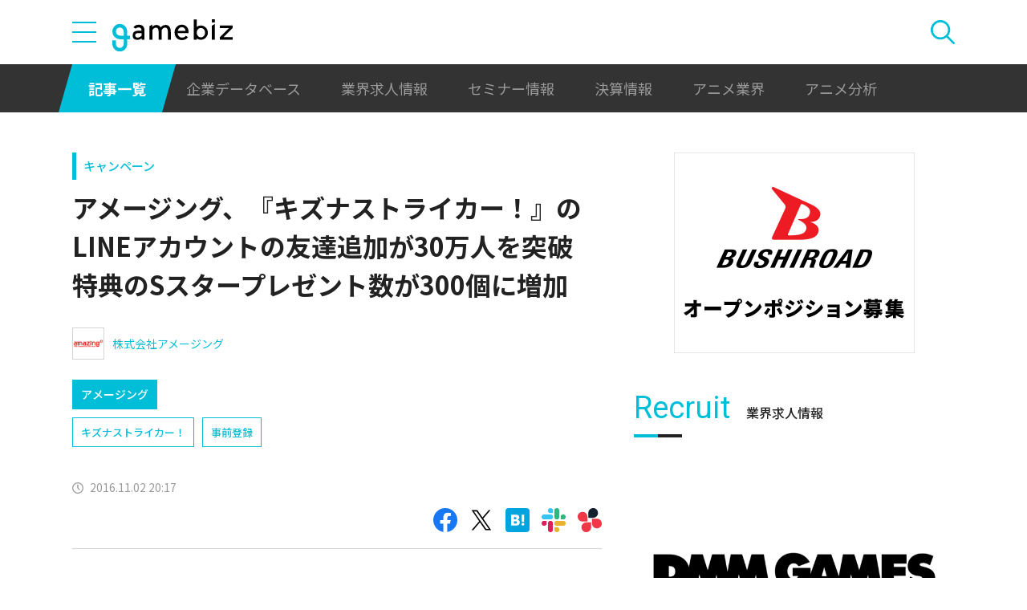

--- FILE ---
content_type: text/html; charset=UTF-8
request_url: https://gamebiz.jp/news/172295
body_size: 12435
content:
<!DOCTYPE html>
<html lang="ja">
<head>
    
    <!-- Google Tag Manager -->
    <script>(function(w,d,s,l,i){w[l]=w[l]||[];w[l].push({'gtm.start':new Date().getTime(),event:'gtm.js'});var f=d.getElementsByTagName(s)[0],j=d.createElement(s),dl=l!='dataLayer'?'&l='+l:'';j.async=true;j.src='https://www.googletagmanager.com/gtm.js?id='+i+dl;f.parentNode.insertBefore(j,f);})(window,document,'script','dataLayer','GTM-MZ9ZXJH');</script>
    <!-- End Google Tag Manager -->
    
<meta charset="utf-8"><meta http-equiv="X-UA-Compatible" content="IE=edge" />
<meta name="viewport" content="width=device-width, initial-scale=1.0, user-scalable=no" />
<title>アメージング、『キズナストライカー！』のLINEアカウントの友達追加が30万人を突破　特典のSスタープレゼント数が300個に増加 | gamebiz</title>
<meta name="description" content="アメージングは、11月2日、仲間との“キズナ&quot;を繋ぐ青春高校サッカーライフが楽しめる新作アプリ『キズナストライカー！』において、LINEアカウントの友達追加が30万人を突破したことを記念して、LINEの友達追加でプレゼントするSスターの数を300個に倍増したと発表した。＜以下、プレスリリースより＞■事前登録キャンペーン延長のお知らせ。LINEの友だち追加とは別に、豪華特典が貰える『キズナストライ…"/>
<meta name="keywords" content="Social,ゲーム,インフォ,SocialGameInfo,最新情報,人気アプリ,gamebiz,アメージング、『キズナストライカー！』のLINEアカウントの友達追加が30万人を突破　特典のSスタープレゼント数が300個に増加"/>
<meta name="viewport" content="width=device-width,initial-scale=1.0,minimum-scale=1.0,user-scalable=no">
<meta name="format-detection" content="telephone=no, email=no, address=no">
<link href="/favicon.ico?1746614308" type="image/x-icon" rel="icon"><link href="/favicon.ico?1746614308" type="image/x-icon" rel="shortcut icon"><link href="/img/apple-touch-icon.png?1746614308" rel="apple-touch-icon-precomposed"><link rel="alternate" type="application/rss+xml" title="gamebiz【ゲームビズ】" href="https://gamebiz.jp/feed.rss" />
<meta property="og:title" content="アメージング、『キズナストライカー！』のLINEアカウントの友達追加が30万人を突破　特典のSスタープレゼント数が300個に増加 | gamebiz"/>
<meta property="og:type" content="article"/>
<meta property="og:url" content="https://gamebiz.jp/news/172295"/>
<meta property="og:image" content="https://i3.gamebiz.jp/images/original/188856271358196c4cbd9890027.jpg"/>
<meta property="og:site_name" content="gamebiz【ゲームビズ】"/>
<meta property="og:description" content="アメージングは、11月2日、仲間との“キズナ&quot;を繋ぐ青春高校サッカーライフが楽しめる新作アプリ『キズナストライカー！』において、LINEアカウントの友達追加が30万人を突破したことを記念して、LINEの友達追加でプレゼントするSスターの数を300個に倍増したと発表した。＜以下、プレスリリースより＞■事前登録キャンペーン延長のお知らせ。LINEの友だち追加とは別に、豪華特典が貰える『キズナストライ…"/>
<meta name="twitter:card" content="summary_large_image">
<meta name="twitter:site" content="@gamebiznews">
<meta property="fb:app_id" content="374980990488667"/>
<!--[if lte IE 9]><script src="../js/lib/html5shiv-printshiv.min.js"></script><![endif]-->

<link href="/news/172295" rel="canonical">
<link href="//fonts.googleapis.com/css?family=Montserrat:400,700" rel="stylesheet">
<link rel="stylesheet" href="https://cdnjs.cloudflare.com/ajax/libs/tiny-slider/2.9.3/tiny-slider.css"/>
<link rel="stylesheet" href="/css/swiper.min.css?1746613884"><link rel="stylesheet" href="/css/styles.css?1746613928">
</head>
<body class="page--article-detail">    <!-- Google Tag Manager (noscript) -->
<noscript><iframe src="https://www.googletagmanager.com/ns.html?id=GTM-MZ9ZXJH" height="0" width="0" style="display:none;visibility:hidden"></iframe></noscript>
<!-- End Google Tag Manager (noscript) -->
        
<header class="header js-header">
    <div class="container header__utils">
        <button type="button" class="header__open-drawer js-header__open-drawer">
            <span class="header__open-icon icon icon-menu">
                <span class="icon-menu__bar"></span>
                <span class="icon-menu__bar"></span>
                <span class="icon-menu__bar"></span>
            </span>
        </button>
        <div class="header__drawer js-header__drawer" data-overlay-classname="header__drawer-overlay">
    <div class="header__close-drawer-and-title js-header__close-drawer-and-title">
        <h2 class="header__drawer-title title--with-bl">カテゴリから探す</h2>
        <button type="button" class="header__close-drawer js-header__close-drawer">
            <span class="header__close-icon icon icon-close"></span>
        </button>
    </div>
    <div class="header__category-container--scrollable js-header__category-container">
                                <figure class="list-section header__category-group category-group">
                                <figcaption>
                    <h3 class="list-section__title header__category-group__name category-group__name">
                        企業動向                    </h3>
                </figcaption>
                                <ul class="header__category-list category-list">
                                            <li class="header__category-list__item category-list__item">
                            <a href="/news/category/1" class="header__category-list__link category-list__link">決算情報</a>                        </li>
                                            <li class="header__category-list__item category-list__item">
                            <a href="/news/category/47" class="header__category-list__link category-list__link">ファイナンス</a>                        </li>
                                            <li class="header__category-list__item category-list__item">
                            <a href="/news/category/42" class="header__category-list__link category-list__link">法務</a>                        </li>
                                            <li class="header__category-list__item category-list__item">
                            <a href="/news/category/12" class="header__category-list__link category-list__link">調査資料</a>                        </li>
                                            <li class="header__category-list__item category-list__item">
                            <a href="/news/category/11" class="header__category-list__link category-list__link">人事</a>                        </li>
                                            <li class="header__category-list__item category-list__item">
                            <a href="/news/category/8" class="header__category-list__link category-list__link">業界ニュース</a>                        </li>
                                    </ul>
            </figure>
                                            <figure class="list-section header__category-group category-group">
                                <figcaption>
                    <h3 class="list-section__title header__category-group__name category-group__name">
                        ゲーム動向                    </h3>
                </figcaption>
                                <ul class="header__category-list category-list">
                                            <li class="header__category-list__item category-list__item">
                            <a href="/news/category/5" class="header__category-list__link category-list__link">新作ゲーム</a>                        </li>
                                            <li class="header__category-list__item category-list__item">
                            <a href="/news/category/22" class="header__category-list__link category-list__link">サービス終了</a>                        </li>
                                            <li class="header__category-list__item category-list__item">
                            <a href="/news/category/13" class="header__category-list__link category-list__link">海外市場</a>                        </li>
                                            <li class="header__category-list__item category-list__item">
                            <a href="/news/category/9" class="header__category-list__link category-list__link">事前登録</a>                        </li>
                                            <li class="header__category-list__item category-list__item">
                            <a href="/news/category/2" class="header__category-list__link category-list__link">ランキング</a>                        </li>
                                            <li class="header__category-list__item category-list__item">
                            <a href="/news/category/4" class="header__category-list__link category-list__link">キャンペーン</a>                        </li>
                                            <li class="header__category-list__item category-list__item">
                            <a href="/news/category/10" class="header__category-list__link category-list__link">イベント</a>                        </li>
                                            <li class="header__category-list__item category-list__item">
                            <a href="/news/category/45" class="header__category-list__link category-list__link">アナログ/グッズ</a>                        </li>
                                    </ul>
            </figure>
                                            <figure class="list-section header__category-group category-group">
                                <figcaption>
                    <h3 class="list-section__title header__category-group__name category-group__name">
                        AnimeRecorder                    </h3>
                </figcaption>
                                <ul class="header__category-list category-list">
                                            <li class="header__category-list__item category-list__item">
                            <a href="/news/category/101" class="header__category-list__link category-list__link">アニメ情報</a>                        </li>
                                            <li class="header__category-list__item category-list__item">
                            <a href="/news/category/100" class="header__category-list__link category-list__link">アニメ業界</a>                        </li>
                                    </ul>
            </figure>
                                            <figure class="list-section header__category-group category-group">
                                <figcaption>
                    <h3 class="list-section__title header__category-group__name category-group__name">
                        特集                    </h3>
                </figcaption>
                                <ul class="header__category-list category-list">
                                            <li class="header__category-list__item category-list__item">
                            <a href="/news/category/3" class="header__category-list__link category-list__link">インタビュー</a>                        </li>
                                            <li class="header__category-list__item category-list__item">
                            <a href="/news/category/46" class="header__category-list__link category-list__link">BLC/NFT/メタバース</a>                        </li>
                                            <li class="header__category-list__item category-list__item">
                            <a href="/news/category/18" class="header__category-list__link category-list__link">tech</a>                        </li>
                                            <li class="header__category-list__item category-list__item">
                            <a href="/news/category/17" class="header__category-list__link category-list__link">マーケティング</a>                        </li>
                                            <li class="header__category-list__item category-list__item">
                            <a href="/news/category/7" class="header__category-list__link category-list__link">セミナー</a>                        </li>
                                    </ul>
            </figure>
                                            <figure class="list-section header__category-group category-group">
                                <ul class="header__category-list category-list">
                                            <li class="header__category-list__item category-list__item">
                            <a href="/news/category/20" class="header__category-list__link category-list__link">おはようgamebiz</a>                        </li>
                                    </ul>
            </figure>
                            <figure class="list-section header__category-group category-group">
            <ul class="header__category-list category-list">
                <li class="header__category-list__item category-list__item category-list__item--all-articles">
                    <a href="/news" class="header__category-list__link category-list__link">すべての記事を見る</a>                </li>
            </ul>
        </figure>
    </div>
</div>
        <div class="header__logo-container">
            <a href="/" class="header__logo"><img src="/img/logo.svg?1746614308" class="header__logo__image" alt="gamebiz"></a>        </div>
        <div class="header__search js-header__search">
            <div class="header__toggle-search">
                <button type="button" class="header__open-search js-header__open-search">
                    <span class="header__open-search__icon icon icon-search"></span>
                </button>
                <button type="button" class="header__close-search js-header__close-search">
                    <span class="icon icon-close header__close-search__icon"></span>
                </button>
            </div>
            
<form method="get" accept-charset="utf-8" id="headerSearchForm" class="header__search-form" action="/news/search">    <div class="header__search-form__inner">
        <select name="search_category" id="headerSearchSelectCategory" class="header__select-category"><option value="">すべての記事を見る</option><optgroup label="企業動向"><option value="1">決算情報</option><option value="47">ファイナンス</option><option value="42">法務</option><option value="12">調査資料</option><option value="11">人事</option><option value="8">業界ニュース</option></optgroup><optgroup label="ゲーム動向"><option value="5">新作ゲーム</option><option value="22">サービス終了</option><option value="13">海外市場</option><option value="9">事前登録</option><option value="2">ランキング</option><option value="4">キャンペーン</option><option value="10">イベント</option><option value="45">アナログ/グッズ</option></optgroup><optgroup label="AnimeRecorder"><option value="101">アニメ情報</option><option value="100">アニメ業界</option></optgroup><optgroup label="特集"><option value="3">インタビュー</option><option value="46">BLC/NFT/メタバース</option><option value="18">tech</option><option value="17">マーケティング</option><option value="7">セミナー</option></optgroup><option value="20">おはようgamebiz</option></select>        <div class="form-control form-control--button"><button type="button" class="header__open-category-list-modal submit-button btn btn--color-primary" data-micromodal-trigger="modal--select-category">カテゴリ選択<div class="icon icon-plus"></div></button></div>        <input type="text" name="keyword" autocomplete="off" class="header__search-input" placeholder="キーワード検索" id="keyword" aria-label="キーワード検索">        <div class="form-control form-control--button"><button type="submit" class="header__search-submit btn btn--color-text"><span class="header__search-submit__icon icon icon-search--white"></span>検索</button></div>    </div>
</form>            
<div id="modal--select-category" class="modal" aria-hidden="true">
    <div class="modal__overlay overlay" tabindex="-1" data-micromodal-close>
        <div class="modal__container" role="dialog" aria-modal="true" aria-labelledby="modal--select-category__title">
            <header class="modal__header">
                <h2 id="modal--select-category__title" class="title--with-bl">
                    カテゴリ選択
                </h2>
                <button class="modal__close" aria-label="Close modal" data-micromodal-close>
                    <span class="modal__close__icon icon icon-close"></span>
                </button>
            </header>
            <div class="modal__content" id="modal--select-category__content">
                                    <figure class="list-section select-category__category-group category-group">
                        <figcaption>
                            <h3 class="list-section__title select-category__category-group__name category-group__name">
                                企業動向                            </h3>
                        </figcaption>
                        <ul class="select-category__category-list category-list">
                                                            <li class="select-category__category-list__item category-list__item">
                                    <a href="javascript:;" class="select-category__category-list__link category-list__link js-modal-link-select-category" data-id="1">決算情報</a>                                </li>
                                                            <li class="select-category__category-list__item category-list__item">
                                    <a href="javascript:;" class="select-category__category-list__link category-list__link js-modal-link-select-category" data-id="47">ファイナンス</a>                                </li>
                                                            <li class="select-category__category-list__item category-list__item">
                                    <a href="javascript:;" class="select-category__category-list__link category-list__link js-modal-link-select-category" data-id="42">法務</a>                                </li>
                                                            <li class="select-category__category-list__item category-list__item">
                                    <a href="javascript:;" class="select-category__category-list__link category-list__link js-modal-link-select-category" data-id="12">調査資料</a>                                </li>
                                                            <li class="select-category__category-list__item category-list__item">
                                    <a href="javascript:;" class="select-category__category-list__link category-list__link js-modal-link-select-category" data-id="11">人事</a>                                </li>
                                                            <li class="select-category__category-list__item category-list__item">
                                    <a href="javascript:;" class="select-category__category-list__link category-list__link js-modal-link-select-category" data-id="8">業界ニュース</a>                                </li>
                                                    </ul>
                    </figure>
                                    <figure class="list-section select-category__category-group category-group">
                        <figcaption>
                            <h3 class="list-section__title select-category__category-group__name category-group__name">
                                ゲーム動向                            </h3>
                        </figcaption>
                        <ul class="select-category__category-list category-list">
                                                            <li class="select-category__category-list__item category-list__item">
                                    <a href="javascript:;" class="select-category__category-list__link category-list__link js-modal-link-select-category" data-id="5">新作ゲーム</a>                                </li>
                                                            <li class="select-category__category-list__item category-list__item">
                                    <a href="javascript:;" class="select-category__category-list__link category-list__link js-modal-link-select-category" data-id="22">サービス終了</a>                                </li>
                                                            <li class="select-category__category-list__item category-list__item">
                                    <a href="javascript:;" class="select-category__category-list__link category-list__link js-modal-link-select-category" data-id="13">海外市場</a>                                </li>
                                                            <li class="select-category__category-list__item category-list__item">
                                    <a href="javascript:;" class="select-category__category-list__link category-list__link js-modal-link-select-category" data-id="9">事前登録</a>                                </li>
                                                            <li class="select-category__category-list__item category-list__item">
                                    <a href="javascript:;" class="select-category__category-list__link category-list__link js-modal-link-select-category" data-id="2">ランキング</a>                                </li>
                                                            <li class="select-category__category-list__item category-list__item">
                                    <a href="javascript:;" class="select-category__category-list__link category-list__link js-modal-link-select-category" data-id="4">キャンペーン</a>                                </li>
                                                            <li class="select-category__category-list__item category-list__item">
                                    <a href="javascript:;" class="select-category__category-list__link category-list__link js-modal-link-select-category" data-id="10">イベント</a>                                </li>
                                                            <li class="select-category__category-list__item category-list__item">
                                    <a href="javascript:;" class="select-category__category-list__link category-list__link js-modal-link-select-category" data-id="45">アナログ/グッズ</a>                                </li>
                                                    </ul>
                    </figure>
                                    <figure class="list-section select-category__category-group category-group">
                        <figcaption>
                            <h3 class="list-section__title select-category__category-group__name category-group__name">
                                AnimeRecorder                            </h3>
                        </figcaption>
                        <ul class="select-category__category-list category-list">
                                                            <li class="select-category__category-list__item category-list__item">
                                    <a href="javascript:;" class="select-category__category-list__link category-list__link js-modal-link-select-category" data-id="101">アニメ情報</a>                                </li>
                                                            <li class="select-category__category-list__item category-list__item">
                                    <a href="javascript:;" class="select-category__category-list__link category-list__link js-modal-link-select-category" data-id="100">アニメ業界</a>                                </li>
                                                    </ul>
                    </figure>
                                    <figure class="list-section select-category__category-group category-group">
                        <figcaption>
                            <h3 class="list-section__title select-category__category-group__name category-group__name">
                                特集                            </h3>
                        </figcaption>
                        <ul class="select-category__category-list category-list">
                                                            <li class="select-category__category-list__item category-list__item">
                                    <a href="javascript:;" class="select-category__category-list__link category-list__link js-modal-link-select-category" data-id="3">インタビュー</a>                                </li>
                                                            <li class="select-category__category-list__item category-list__item">
                                    <a href="javascript:;" class="select-category__category-list__link category-list__link js-modal-link-select-category" data-id="46">BLC/NFT/メタバース</a>                                </li>
                                                            <li class="select-category__category-list__item category-list__item">
                                    <a href="javascript:;" class="select-category__category-list__link category-list__link js-modal-link-select-category" data-id="18">tech</a>                                </li>
                                                            <li class="select-category__category-list__item category-list__item">
                                    <a href="javascript:;" class="select-category__category-list__link category-list__link js-modal-link-select-category" data-id="17">マーケティング</a>                                </li>
                                                            <li class="select-category__category-list__item category-list__item">
                                    <a href="javascript:;" class="select-category__category-list__link category-list__link js-modal-link-select-category" data-id="7">セミナー</a>                                </li>
                                                    </ul>
                    </figure>
                                    <figure class="list-section select-category__category-group category-group">
                        <figcaption>
                            <h3 class="list-section__title select-category__category-group__name category-group__name">
                                                            </h3>
                        </figcaption>
                        <ul class="select-category__category-list category-list">
                                                            <li class="select-category__category-list__item category-list__item">
                                    <a href="javascript:;" class="select-category__category-list__link category-list__link js-modal-link-select-category" data-id="20">おはようgamebiz</a>                                </li>
                                                    </ul>
                    </figure>
                                <figure class="list-section select-category__category-group category-group">
                    <ul class="select-category__category-list category-list">
                        <li class="select-category__category-list__item category-list__item category-list__item--all-articles">
                            <a href="javascript:;" class="select-category__category-list__link category-list__link js-modal-link-select-category">すべての記事を見る</a>                        </li>
                    </ul>
                </figure>
            </div>
        </div>
    </div>
</div>
        </div>
    </div>
    <nav class="header__nav">
        <div class="header__nav__container container">
            <a href="/news" class="header__nav__link is-current">記事一覧</a>            <a href="/companies" class="header__nav__link">企業データベース</a>            <a href="/jobs" class="header__nav__link">業界求人情報</a>            <a href="/seminars" class="header__nav__link">セミナー情報</a>            <a href="/news/category/1" class="header__nav__link">決算情報</a>            <a href="/news/category/100" class="header__nav__link">アニメ業界</a>            <a href="/news/tag/23237" class="header__nav__link">アニメ分析</a>        </div>
    </nav>
</header>
    
<main class="main">
    <div class="main__contents js-main__contents">
        <div class="container main__contents__container">
            <div class="page-contents js-page-contents">
                <div class="page-contents__inner">
                    
    <div class="ad ad--gold ad--side-gold--sp" data-ad-side-gold-sp></div>
                    <article class="article">
                        <div class="article__header">
                            <div class="bg-video__box">
                                <div class="bg-video__box__inner">
                                                                        <div class="article__category">
                                        <a href="/news/category/4">キャンペーン</a>                                    </div>
                                                                        <h1 class="article__title">
                                        アメージング、『キズナストライカー！』のLINEアカウントの友達追加が30万人を突破　特典のSスタープレゼント数が300個に増加                                    </h1>
                                </div>
                            </div>
                            <div class="bg-video__box bg-video__box--ad--external bg-video__box--bg bg-video__box--padding--s bg-video__box--margin--s">
                                <div class="bg-video__box__inner">
                                    <div class="ad ad--external" data-ad='{"area_category":"google-ad","area":"sp-article-detail"}'></div>
                                </div>
                            </div>
                            
<div class="article__companies">
    <div class="bg-video__box bg-video__box--company-list bg-video__box--bg bg-video__box--padding--s bg-video__box--margin--s">
        <div class="bg-video__box__inner">
            <ul class="company-list">
                                <li class="company-list__item">
                    <a href="/companies/64" class="company-list__link">
                        <div class="company-list__image media-container">
                            <div class="media-inner">
                                <img src="https://i3.gamebiz.jp/media/9c501653-38af-46a3-9c9d-36a5f7eb69ab.jpg" class="media-image" onerror="this.onerror = null;this.src=&quot;/img/no-image-company.png?1746614308&quot;" alt="">                            </div>
                        </div>
                        <div class="company-list__name">
                            株式会社アメージング                        </div>
                    </a>
                </li>
                            </ul>
        </div>
    </div>
    <div class="bg-video__box">
        <div class="bg-video__box__inner">
            <ul class="company-list company-list--block-link">
                                <li class="company-list__item">
                    <a href="/companies/64#articles" class="company-list__link">
                        <div class="company-list__image media-container">
                            <div class="media-inner">
                                <img src="https://i3.gamebiz.jp/media/9c501653-38af-46a3-9c9d-36a5f7eb69ab.jpg" class="media-image" onerror="this.onerror = null;this.src=&quot;/img/no-image-company.png?1746614308&quot;" alt="">                            </div>
                        </div>
                        <div class="company-list__name">
                            アメージング                        </div>
                    </a>
                </li>
                            </ul>
        </div>
    </div>
</div>
                            <div class="bg-video__box">
                                <div class="bg-video__box__inner">
                                    <div class="article__tags">
                                        
<ul class="tag-list">
        <li class="tag-list__item">
        <a href="/news/tag/12292" class="tag-list__link tag">キズナストライカー！</a>    </li>
        <li class="tag-list__item">
        <a href="/news/tag/17200" class="tag-list__link tag">事前登録</a>    </li>
    </ul>
                                    </div>
                                </div>
                            </div>
                            <div class="bg-video__box">
                                <div class="bg-video__box__inner">
                                    <div class="author-and-published-at">
                                                                                                                            <div class="article__published-at">
                                                <span class="article__published-at__icon icon icon-clock"></span>
                                                2016.11.02 20:17                                            </div>
                                                                            </div>
                                </div>
                            </div>
                            <div class="bg-video__box">
                                <div class="bg-video__box__inner">
                                    <div class="share-sns">
    <a href="https://www.facebook.com/share.php?u=https%3A%2F%2Fgamebiz.jp%2Fnews%2F172295" class="share-sns__link" target="_blank"><span class="icon icon-facebook"></a>    <a href="https://twitter.com/" class="share-sns__link" target="_blank" onclick="window.open(&#039;https://twitter.com/intent/tweet?text=%E3%82%A2%E3%83%A1%E3%83%BC%E3%82%B8%E3%83%B3%E3%82%B0%E3%80%81%E3%80%8E%E3%82%AD%E3%82%BA%E3%83%8A%E3%82%B9%E3%83%88%E3%83%A9%E3%82%A4%E3%82%AB%E3%83%BC%EF%BC%81%E3%80%8F%E3%81%AELINE%E3%82%A2%E3%82%AB%E3%82%A6%E3%83%B3%E3%83%88%E3%81%AE%E5%8F%8B%E9%81%94%E8%BF%BD%E5%8A%A0%E3%81%8C30%E4%B8%87%E4%BA%BA%E3%82%92%E7%AA%81%E7%A0%B4%E3%80%80%E7%89%B9%E5%85%B8%E3%81%AES%E3%82%B9%E3%82%BF%E3%83%BC%E3%83%97%E3%83%AC%E3%82%BC%E3%83%B3%E3%83%88%E6%95%B0%E3%81%8C300%E5%80%8B%E3%81%AB%E5%A2%97%E5%8A%A0%0Ahttps%3A%2F%2Fgamebiz.jp%2Fnews%2F172295&#039;,
                       &#039;tweetwindow&#039;,
                       &#039;width=550, height=450, personalbar=0, toolbar=0, scrollbars=1, resizable=1&#039;); return false;"><span class="icon icon-X"></a>    <a href="https://b.hatena.ne.jp/add?mode=confirm&amp;url=https%3A%2F%2Fgamebiz.jp%2Fnews%2F172295&amp;title=%E3%82%A2%E3%83%A1%E3%83%BC%E3%82%B8%E3%83%B3%E3%82%B0%E3%80%81%E3%80%8E%E3%82%AD%E3%82%BA%E3%83%8A%E3%82%B9%E3%83%88%E3%83%A9%E3%82%A4%E3%82%AB%E3%83%BC%EF%BC%81%E3%80%8F%E3%81%AELINE%E3%82%A2%E3%82%AB%E3%82%A6%E3%83%B3%E3%83%88%E3%81%AE%E5%8F%8B%E9%81%94%E8%BF%BD%E5%8A%A0%E3%81%8C30%E4%B8%87%E4%BA%BA%E3%82%92%E7%AA%81%E7%A0%B4%E3%80%80%E7%89%B9%E5%85%B8%E3%81%AES%E3%82%B9%E3%82%BF%E3%83%BC%E3%83%97%E3%83%AC%E3%82%BC%E3%83%B3%E3%83%88%E6%95%B0%E3%81%8C300%E5%80%8B%E3%81%AB%E5%A2%97%E5%8A%A0" class="share-sns__link" target="_blank"><span class="icon icon-hatena"></a>    <a href="https://gamebiz.jp/slack/authorize?url=https%3A%2F%2Fgamebiz.jp%2Fnews%2F172295&amp;title=%E3%82%A2%E3%83%A1%E3%83%BC%E3%82%B8%E3%83%B3%E3%82%B0%E3%80%81%E3%80%8E%E3%82%AD%E3%82%BA%E3%83%8A%E3%82%B9%E3%83%88%E3%83%A9%E3%82%A4%E3%82%AB%E3%83%BC%EF%BC%81%E3%80%8F%E3%81%AELINE%E3%82%A2%E3%82%AB%E3%82%A6%E3%83%B3%E3%83%88%E3%81%AE%E5%8F%8B%E9%81%94%E8%BF%BD%E5%8A%A0%E3%81%8C30%E4%B8%87%E4%BA%BA%E3%82%92%E7%AA%81%E7%A0%B4%E3%80%80%E7%89%B9%E5%85%B8%E3%81%AES%E3%82%B9%E3%82%BF%E3%83%BC%E3%83%97%E3%83%AC%E3%82%BC%E3%83%B3%E3%83%88%E6%95%B0%E3%81%8C300%E5%80%8B%E3%81%AB%E5%A2%97%E5%8A%A0" class="share-sns__link" target="_blank"><span class="icon icon-slack"></a>    <a href="https://gamebiz.jp/chatwork/authorize?url=https%253A%252F%252Fgamebiz.jp%252Fnews%252F172295&amp;title=%25E3%2582%25A2%25E3%2583%25A1%25E3%2583%25BC%25E3%2582%25B8%25E3%2583%25B3%25E3%2582%25B0%25E3%2580%2581%25E3%2580%258E%25E3%2582%25AD%25E3%2582%25BA%25E3%2583%258A%25E3%2582%25B9%25E3%2583%2588%25E3%2583%25A9%25E3%2582%25A4%25E3%2582%25AB%25E3%2583%25BC%25EF%25BC%2581%25E3%2580%258F%25E3%2581%25AELINE%25E3%2582%25A2%25E3%2582%25AB%25E3%2582%25A6%25E3%2583%25B3%25E3%2583%2588%25E3%2581%25AE%25E5%258F%258B%25E9%2581%2594%25E8%25BF%25BD%25E5%258A%25A0%25E3%2581%258C30%25E4%25B8%2587%25E4%25BA%25BA%25E3%2582%2592%25E7%25AA%2581%25E7%25A0%25B4%25E3%2580%2580%25E7%2589%25B9%25E5%2585%25B8%25E3%2581%25AES%25E3%2582%25B9%25E3%2582%25BF%25E3%2583%25BC%25E3%2583%2597%25E3%2583%25AC%25E3%2582%25BC%25E3%2583%25B3%25E3%2583%2588%25E6%2595%25B0%25E3%2581%258C300%25E5%2580%258B%25E3%2581%25AB%25E5%25A2%2597%25E5%258A%25A0" class="share-sns__link" target="_blank"><span class="icon icon-chatworks"></a></div>
                                </div>
                            </div>
                        </div>
                        <div class="bg-video__box bg-video__box--bg bg-video__box--margin--s--top bg-video__box--padding--s--top">
                            <div class="bg-video__box__inner">
                                <div class="article__body">
                                    <div class="article__featured-image"></div>
                                    <!-- TODO: [data-content="blogparts"] つける -->
                                    <div class="article__body-text" data-content="blogparts">
                                        <div style="text-align:center"><img data-lazyload="delay" data-src="https://i3.gamebiz.jp/images/original/188856271358196c4cbd9890027.jpg" /></div>
<br />
アメージングは、11月2日、仲間との&ldquo;キズナ&quot;を繋ぐ青春高校サッカーライフが楽しめる新作アプリ『キズナストライカー！』において、LINEアカウントの友達追加が30万人を突破したことを記念して、LINEの友達追加でプレゼントするSスターの数を300個に倍増したと発表した。<br />
<br />
＜以下、プレスリリースより＞<br />
<br />
<strong>■事前登録キャンペーン延長のお知らせ。</strong><br />
LINEの友だち追加とは別に、豪華特典が貰える『キズナストライカー！』公式事前登録サイトの事前登録が2016年11月28日まで延長決定しました！<br />
以下の特設サイトにて2016年10月17日～2016年11月28日18時まで開催！<br />
<br />
▼①メールアドレスを事前登録するとゲーム中で便利に使用できる「Sスター150個」をプレゼント！<br />
<img data-lazyload="delay" data-src="https://i3.gamebiz.jp/images/original/209636695058196d65ae5ed0027.jpg" /><br />
<br />
さらに事前登録者数に応じて、入手できる特典が豪華になっていきます！<br />
<br />
<img data-lazyload="delay" data-src="https://i3.gamebiz.jp/images/original/76109697058196d66010460027.jpg" /><br />
<br />
▼②公式事前登録サイトからTwitterでアカウント登録すると、事前登録私服ガチャが回せます！<br />
Twitterでつぶやく事で1日最大100回まで挑戦可能！<br />
<img data-lazyload="delay" data-src="https://i3.gamebiz.jp/images/original/106341409058196d882c1320027.jpg" style="height:340px; width:640px" /><br />
<br />
<strong>■ 翼白高校メンバーの声優サイン色紙プレゼントキャンペーン開催！</strong>&nbsp;<br />
Twitterにて『花ちゃん(【公式】キズナストライカー！)』(@KZN_striker)をフォロー＆該当ツイートをRTしてくれた方の中から抽選で、 本作に出演する保志総一朗さん(神奈やいば役）、 小林ゆうさん(菜賀しいな役）、 深町寿成さん(四和洲レイ役）、 竹本英史さん(霜坂ハヤト役）、 天崎滉平さん(彩月りんや役）、 下野紘さん(貴更あいら役）、 程嶋しづマさん(文生なぎさ役）、 神原大地さん(文生いさな役）、 日野聡さん(陸奥神なおや役）、 野上翔さん(夜宵リョウ役）、 古川慎さん(皆川クロ役）、 梶裕貴さん(白鳥しょうご役）、 斎賀みつきさん(羽津ユウキ役）、 村瀬歩さん(テオ役）、 三宅健太さん(ブロッサム花緒役）（※順不同）のサイン入り色紙を各１名様に、 さらに15人全員の色紙セットを１名様にプレゼント！<br />
キャンペーン期間は2016 年 1 0 月 19日～2016 年 11 月 18日23 時59分 まで ！<br />
<br />
<img data-lazyload="delay" data-src="https://i3.gamebiz.jp/images/original/8710749355806ccd8794e00025.jpg" style="height:345px; width:650px" /><br />
<img data-lazyload="delay" data-src="https://i3.gamebiz.jp/images/original/21435382115806ccdd247e00025.jpg" style="height:345px; width:650px" /><br />
<img data-lazyload="delay" data-src="https://i3.gamebiz.jp/images/original/14974842485806cce12ef9f0025.jpg" style="height:345px; width:650px" /><br />
<img data-lazyload="delay" data-src="https://i3.gamebiz.jp/images/original/4178783905806cce5469ac0025.jpg" style="height:345px; width:650px" /><br />
<br />
■関連サイト<br />
<br />
&nbsp;
<p style="text-align:center"><a class="sgi_btn01" href="http://kizunastriker.com/" target="_blank">公式サイト</a></p>

<p style="text-align:center"><a class="sgi_btn01" href="http://pre.kizunastriker.com/" target="_blank">事前登録サイト</a></p>

<p style="text-align:center"><a class="sgi_btn01" href="https://twitter.com/KZN_striker" target="_blank">公式Twitter</a></p>
<br />
Copyright (C) 2016 amazing Inc./AG rights Inc. All Rights reserved.                                    </div>
                                </div>
                            </div>
                        </div>
                        <div class="article__footer">
                            <div class="bg-video__box bg-video__box--bg bg-video__box--margin--s--bottom bg-video__box--padding--s--bottom">
                                <div class="bg-video__box__inner">
                                    <div class="share-sns">
    <a href="https://www.facebook.com/share.php?u=https%3A%2F%2Fgamebiz.jp%2Fnews%2F172295" class="share-sns__link" target="_blank"><span class="icon icon-facebook"></a>    <a href="https://twitter.com/" class="share-sns__link" target="_blank" onclick="window.open(&#039;https://twitter.com/intent/tweet?text=%E3%82%A2%E3%83%A1%E3%83%BC%E3%82%B8%E3%83%B3%E3%82%B0%E3%80%81%E3%80%8E%E3%82%AD%E3%82%BA%E3%83%8A%E3%82%B9%E3%83%88%E3%83%A9%E3%82%A4%E3%82%AB%E3%83%BC%EF%BC%81%E3%80%8F%E3%81%AELINE%E3%82%A2%E3%82%AB%E3%82%A6%E3%83%B3%E3%83%88%E3%81%AE%E5%8F%8B%E9%81%94%E8%BF%BD%E5%8A%A0%E3%81%8C30%E4%B8%87%E4%BA%BA%E3%82%92%E7%AA%81%E7%A0%B4%E3%80%80%E7%89%B9%E5%85%B8%E3%81%AES%E3%82%B9%E3%82%BF%E3%83%BC%E3%83%97%E3%83%AC%E3%82%BC%E3%83%B3%E3%83%88%E6%95%B0%E3%81%8C300%E5%80%8B%E3%81%AB%E5%A2%97%E5%8A%A0%0Ahttps%3A%2F%2Fgamebiz.jp%2Fnews%2F172295&#039;,
                       &#039;tweetwindow&#039;,
                       &#039;width=550, height=450, personalbar=0, toolbar=0, scrollbars=1, resizable=1&#039;); return false;"><span class="icon icon-X"></a>    <a href="https://b.hatena.ne.jp/add?mode=confirm&amp;url=https%3A%2F%2Fgamebiz.jp%2Fnews%2F172295&amp;title=%E3%82%A2%E3%83%A1%E3%83%BC%E3%82%B8%E3%83%B3%E3%82%B0%E3%80%81%E3%80%8E%E3%82%AD%E3%82%BA%E3%83%8A%E3%82%B9%E3%83%88%E3%83%A9%E3%82%A4%E3%82%AB%E3%83%BC%EF%BC%81%E3%80%8F%E3%81%AELINE%E3%82%A2%E3%82%AB%E3%82%A6%E3%83%B3%E3%83%88%E3%81%AE%E5%8F%8B%E9%81%94%E8%BF%BD%E5%8A%A0%E3%81%8C30%E4%B8%87%E4%BA%BA%E3%82%92%E7%AA%81%E7%A0%B4%E3%80%80%E7%89%B9%E5%85%B8%E3%81%AES%E3%82%B9%E3%82%BF%E3%83%BC%E3%83%97%E3%83%AC%E3%82%BC%E3%83%B3%E3%83%88%E6%95%B0%E3%81%8C300%E5%80%8B%E3%81%AB%E5%A2%97%E5%8A%A0" class="share-sns__link" target="_blank"><span class="icon icon-hatena"></a>    <a href="https://gamebiz.jp/slack/authorize?url=https%3A%2F%2Fgamebiz.jp%2Fnews%2F172295&amp;title=%E3%82%A2%E3%83%A1%E3%83%BC%E3%82%B8%E3%83%B3%E3%82%B0%E3%80%81%E3%80%8E%E3%82%AD%E3%82%BA%E3%83%8A%E3%82%B9%E3%83%88%E3%83%A9%E3%82%A4%E3%82%AB%E3%83%BC%EF%BC%81%E3%80%8F%E3%81%AELINE%E3%82%A2%E3%82%AB%E3%82%A6%E3%83%B3%E3%83%88%E3%81%AE%E5%8F%8B%E9%81%94%E8%BF%BD%E5%8A%A0%E3%81%8C30%E4%B8%87%E4%BA%BA%E3%82%92%E7%AA%81%E7%A0%B4%E3%80%80%E7%89%B9%E5%85%B8%E3%81%AES%E3%82%B9%E3%82%BF%E3%83%BC%E3%83%97%E3%83%AC%E3%82%BC%E3%83%B3%E3%83%88%E6%95%B0%E3%81%8C300%E5%80%8B%E3%81%AB%E5%A2%97%E5%8A%A0" class="share-sns__link" target="_blank"><span class="icon icon-slack"></a>    <a href="https://gamebiz.jp/chatwork/authorize?url=https%253A%252F%252Fgamebiz.jp%252Fnews%252F172295&amp;title=%25E3%2582%25A2%25E3%2583%25A1%25E3%2583%25BC%25E3%2582%25B8%25E3%2583%25B3%25E3%2582%25B0%25E3%2580%2581%25E3%2580%258E%25E3%2582%25AD%25E3%2582%25BA%25E3%2583%258A%25E3%2582%25B9%25E3%2583%2588%25E3%2583%25A9%25E3%2582%25A4%25E3%2582%25AB%25E3%2583%25BC%25EF%25BC%2581%25E3%2580%258F%25E3%2581%25AELINE%25E3%2582%25A2%25E3%2582%25AB%25E3%2582%25A6%25E3%2583%25B3%25E3%2583%2588%25E3%2581%25AE%25E5%258F%258B%25E9%2581%2594%25E8%25BF%25BD%25E5%258A%25A0%25E3%2581%258C30%25E4%25B8%2587%25E4%25BA%25BA%25E3%2582%2592%25E7%25AA%2581%25E7%25A0%25B4%25E3%2580%2580%25E7%2589%25B9%25E5%2585%25B8%25E3%2581%25AES%25E3%2582%25B9%25E3%2582%25BF%25E3%2583%25BC%25E3%2583%2597%25E3%2583%25AC%25E3%2582%25BC%25E3%2583%25B3%25E3%2583%2588%25E6%2595%25B0%25E3%2581%258C300%25E5%2580%258B%25E3%2581%25AB%25E5%25A2%2597%25E5%258A%25A0" class="share-sns__link" target="_blank"><span class="icon icon-chatworks"></a></div>
                                </div>
                            </div>
                                                                                                                <div class="bg-video__box bg-video__box--bg bg-video__box--articles bg-video__box--padding--s bg-video__box--margin--s--bottom">
                                <div class="bg-video__box__inner">
                                                                        <div class="category-article-links">
                                        <h3 class="secondary-title">キャンペーン</h3>
                                        <div class="articles__scrollbox">
                                                                                            <div class="article article--vertical">
                                                    <a href="/news/419927" class="article__link">
    <div class="article__image media-container">
        <div class="media-inner">
            <img data-src="https://i3.gamebiz.jp/media/9698f231-7083-4d25-bb60-a8f7ce32a55c.jpg" class="media-image" onerror="this.onerror = null;this.data-src=&quot;/img/no-image-default.png?1746614308&quot;" data-object-fit="contain" data-lazyload="delay" alt="">        </div>
    </div>
    <div class="article__meta">
                <h3 class="article__title">
            スクエニ、『ファイナルファンタジーXIV』最新アップデート・パッチ7.41を公開        </h3>
                <div class="article__published-at">
            <span class="article__published-at__icon icon icon-clock"></span>
            2026.01.27 22:09        </div>
            </div>
</a>
                                                </div>
                                                                                            <div class="article article--vertical">
                                                    <a href="/news/419926" class="article__link">
    <div class="article__image media-container">
        <div class="media-inner">
            <img data-src="https://i3.gamebiz.jp/media/491640df-3adc-468a-9df8-06cc065657c2.jpg" class="media-image" onerror="this.onerror = null;this.data-src=&quot;/img/no-image-default.png?1746614308&quot;" data-object-fit="contain" data-lazyload="delay" alt="">        </div>
    </div>
    <div class="article__meta">
                <h3 class="article__title">
            ネクソン、『ARC Raiders』で「Headwinds」アップデート…マッチメイキングオプション、プレイヤープロジェクト、マップコンディション追加        </h3>
                <div class="article__published-at">
            <span class="article__published-at__icon icon icon-clock"></span>
            2026.01.27 21:11        </div>
            </div>
</a>
                                                </div>
                                                                                            <div class="article article--vertical">
                                                    <a href="/news/419863" class="article__link">
    <div class="article__image media-container">
        <div class="media-inner">
            <img data-src="https://i3.gamebiz.jp/media/7a798a73-ac2e-4802-ab27-202f40f6cdef.jpg" class="media-image" onerror="this.onerror = null;this.data-src=&quot;/img/no-image-default.png?1746614308&quot;" data-object-fit="contain" data-lazyload="delay" alt="">        </div>
    </div>
    <div class="article__meta">
                <h3 class="article__title">
            KONAMI、『パワプロアプリ』で「狙い打ちガチャ 黒衛隆富 覚醒」を開催中        </h3>
                <div class="article__published-at">
            <span class="article__published-at__icon icon icon-clock"></span>
            2026.01.27 20:45        </div>
            </div>
</a>
                                                </div>
                                                                                    </div>
                                        <a href="/news/category/4" class="category-articles__show-all btn btn--color-primary btn--arrow-right">すべて見る</a>                                    </div>
                                                                    </div>
                            </div>
                                                        <div class="bg-video__box bg-video__box--ad--external bg-video__box--bg bg-video__box--padding--s bg-video__box--margin--s">
                                <div class="bg-video__box__inner">
                                    <div class="ad ad--external" data-ad='{"area_category":"google-ad","area":"sp-article-detail"}'></div>
                                </div>
                            </div>
                            
<div class="article__companies">
    <div class="bg-video__box bg-video__box--company-list bg-video__box--bg bg-video__box--padding--s bg-video__box--margin--s">
        <div class="bg-video__box__inner">
            <ul class="company-list">
                                <li class="company-list__item">
                    <a href="/companies/64" class="company-list__link">
                        <div class="company-list__image media-container">
                            <div class="media-inner">
                                <img src="https://i3.gamebiz.jp/media/9c501653-38af-46a3-9c9d-36a5f7eb69ab.jpg" class="media-image" onerror="this.onerror = null;this.src=&quot;/img/no-image-company.png?1746614308&quot;" alt="">                            </div>
                        </div>
                        <div class="company-list__name">
                            株式会社アメージング                        </div>
                    </a>
                </li>
                            </ul>
        </div>
    </div>
    <div class="bg-video__box">
        <div class="bg-video__box__inner">
            <ul class="company-list company-list--block-link">
                                <li class="company-list__item">
                    <a href="/companies/64#articles" class="company-list__link">
                        <div class="company-list__image media-container">
                            <div class="media-inner">
                                <img src="https://i3.gamebiz.jp/media/9c501653-38af-46a3-9c9d-36a5f7eb69ab.jpg" class="media-image" onerror="this.onerror = null;this.src=&quot;/img/no-image-company.png?1746614308&quot;" alt="">                            </div>
                        </div>
                        <div class="company-list__name">
                            アメージング                        </div>
                    </a>
                </li>
                            </ul>
        </div>
    </div>
</div>
                            <div class="bg-video__box">
                                <div class="bg-video__box__inner">
                                    <div class="article__tags">
                                        
<ul class="tag-list">
        <li class="tag-list__item">
        <a href="/news/tag/12292" class="tag-list__link tag">キズナストライカー！</a>    </li>
        <li class="tag-list__item">
        <a href="/news/tag/17200" class="tag-list__link tag">事前登録</a>    </li>
    </ul>
                                    </div>
                                </div>
                            </div>
                        </div>
                    </article>
                    <div
                            class="
                                bg-video__box
                                bg-video__box--more-articles
                                bg-video__box--bg
                                bg-video__box--margin
                                bg-video__box--padding--s
                            "
                        >
                        <div class="bg-video__box__inner">
                            <section class="related-articles">
                                <h2 class="secondary-title">あわせて読みたい</h2>
                                                                
<div class="articles articles--stack">
        <div class="article article--horizontal">
        <a href="/news/419954" class="article__link">
    <div class="article__image media-container">
        <div class="media-inner">
            <img src="https://i3.gamebiz.jp/media/0edfe76f-71d4-45fb-a75a-4b268c42d37d.png" class="media-image" onerror="this.onerror = null;this.src=&quot;/img/no-image-default.png?1746614308&quot;" data-object-fit="contain" alt="">        </div>
    </div>
    <div class="article__meta">
                <div class="article__category-and-badge">
            <span class="article__category">
                事前登録            </span>
                    </div>
                <h3 class="article__title">
            FORCES、開発中の非対称型対戦ホラーゲーム『かくれ鬼』のクローズドβテストを実施決定        </h3>
                <div class="article__published-at">
            <span class="article__published-at__icon icon icon-clock"></span>
            2026.01.28 12:43        </div>
            </div>
</a>
    </div>
        <div class="article article--horizontal">
        <a href="/news/419951" class="article__link">
    <div class="article__image media-container">
        <div class="media-inner">
            <img src="https://i3.gamebiz.jp/media/5e5f4aa6-1d05-40c1-bdbb-c20497853963.jpg" class="media-image" onerror="this.onerror = null;this.src=&quot;/img/no-image-default.png?1746614308&quot;" data-object-fit="contain" alt="">        </div>
    </div>
    <div class="article__meta">
                <div class="article__category-and-badge">
            <span class="article__category">
                事前登録            </span>
                    </div>
                <h3 class="article__title">
            個人開発のスタジオ・コア、『ハコトリー』Steamストアページを公開!ハコを掴んで、ぶつけて、戦う3Dアクション        </h3>
                <div class="article__published-at">
            <span class="article__published-at__icon icon icon-clock"></span>
            2026.01.28 12:17        </div>
            </div>
</a>
    </div>
        <div class="article article--horizontal">
        <a href="/news/419945" class="article__link">
    <div class="article__image media-container">
        <div class="media-inner">
            <img src="https://i3.gamebiz.jp/media/8cd128e6-ddc2-4d29-a26d-abd8868ed79e.jpg" class="media-image" onerror="this.onerror = null;this.src=&quot;/img/no-image-default.png?1746614308&quot;" data-object-fit="contain" alt="">        </div>
    </div>
    <div class="article__meta">
                <div class="article__category-and-badge">
            <span class="article__category">
                事前登録            </span>
                    </div>
                <h3 class="article__title">
            Pearl Abyss、『紅の砂漠』がEpic Games Storeでの事前予約受付を開始…『フォートナイト』とのコラボを発表        </h3>
                <div class="article__published-at">
            <span class="article__published-at__icon icon icon-clock"></span>
            2026.01.28 11:38        </div>
            </div>
</a>
    </div>
    </div>
                                                            </section>
                        </div>
                    </div>
                    
        <div class="bg-video__box bg-video__box--margin--top">
        <div class="bg-video__box__inner">
            <section class="company-info">
                <div class="company ">
                    <div class="company__image-and-meta">
                                                <div class="company__image media-container">
                            <div class="media-inner">
                                <a href="/companies/64"><img data-src="https://i3.gamebiz.jp/media/9c501653-38af-46a3-9c9d-36a5f7eb69ab.jpg" class="media-image" onerror="this.onerror = null;this.data-src=&quot;/img/no-image-company.png?1746614308&quot;" data-lazyload="delay" alt=""></a>                            </div>
                        </div>
                                                <div class="company__meta">
                            <div class="company__name">株式会社アメージング</div>
                                                            <a href="https://www.amazing-game.co.jp/" class="company__external-link" target="_blank" rel="noreferrer noopener">https://www.amazing-game.co.jp/<span class="company__external-link__icon icon icon-external-link"></a>                                                        
                        </div>
                        
                    </div>
                    
                    <div class="company__about">
    <h3 class="title--with-bl">会社情報</h3>
    <dl class="data-list">
        <div class="data-list__row">
            <dt class="data-list__title">会社名</dt>
            <dd class="data-list__description">
                株式会社アメージング            </dd>
        </div>
                <div class="data-list__row">
            <dt class="data-list__title">設立</dt>
            <dd class="data-list__description">2002年1月</dd>
        </div>
                        <div class="data-list__row">
            <dt class="data-list__title">代表者</dt>
            <dd class="data-list__description">代表取締役 丸永 克己</dd>
        </div>
                                            </dl>
</div>
                    
                    
                    
                    <a href="/companies/64" class="company__link-to-detail btn btn--color-primary btn--arrow-right">企業データを見る</a>                </div>
            </section>
        </div>
    </div>
                    </div>
            </div>
            
<aside class="sidebar js-sidebar">
    <div class="sidebar__inner">
        
    <section class="sidebar__section sidebar__section--ad bg-video__box">
        <div class="sidebar__content">
            <div class="ad ad--gold ad--side-gold--pc" data-ad='{"area_category": "enterprise-advertisement", "area": "side-gold"}'></div>
        </div>
    </section>
        
<section class="sidebar__section sidebar__section--ads bg-video__box">
    <div class="sidebar__content">
        <div class="spot-ads">
                                                <div class="ad ad--spot" data-ad='{"area_category": "spot-advertisement", "area": "spot", "ad_id": 97}'></div>
                                    </div>
    </div>
</section>
        <section class="sidebar__section sidebar__section--pickup-banners bg-video__box">
            <div class="sidebar__content">
                                
<div class="banners pickup-banners">
    

</div>
            </div>
        </section>
        <section class="sidebar__section sidebar__section--bg-colored sidebar__section--recruit bg-video__box bg-video__box--bg bg-video__box--padding bg-video__box--margin">
            <div class="sidebar__content">
                <div class="recruit">
                    <h2 class="primary-title primary-title--en">
                        Recruit<span class="primary-title__sub">業界求人情報</span>
                    </h2>
                    <div class="jobs">
                        
<div class="job job--vertical">
    
<a href="/jobs/108" class="job__link">
        <div class="job__image media-container">
        <div class="media-inner">
            <img data-src="https://i3.gamebiz.jp/media/10654038-2dff-4b64-9d0b-624b1add3e71.jpg" class="media-image" onerror="this.onerror = null;this.data-src=&quot;/img/no-image-default.png?1746614308&quot;" data-lazyload="delay" alt="">        </div>
    </div>
        <div class="job__meta">
        <div class="job__position">
            バックエンドエンジニア        </div>
        <div class="job__company-name">
            DMM GAMES（EXNOA）        </div>
        <h3 class="job__title">
            バックエンドエンジニア（リーダー候補）        </h3>
    </div>
</a>
</div>
                        
<div class="job job--horizontal">
    
<a href="/jobs/14" class="job__link">
        <div class="job__image media-container">
        <div class="media-inner">
            <img data-src="https://i3.gamebiz.jp/media/c51e5ffb-43b2-4e44-9c20-88c425938e12.png" class="media-image" onerror="this.onerror = null;this.data-src=&quot;/img/no-image-default.png?1746614308&quot;" data-lazyload="delay" alt="">        </div>
    </div>
        <div class="job__meta">
        <div class="job__position">
            ①2Dデザイナー②3Dデザイナー③UIデザイナー        </div>
        <div class="job__company-name">
            NextNinja        </div>
        <h3 class="job__title">
            ソーシャルゲームのデザイナー（2D/3D/UI）を幅広く募集！リーダー職も積極採用中        </h3>
    </div>
</a>
</div>
<div class="job job--horizontal">
    
<a href="/jobs/107" class="job__link">
        <div class="job__image media-container">
        <div class="media-inner">
            <img data-src="https://i3.gamebiz.jp/media/f9096f8e-3423-428f-b8f6-961996f7ef62.JPG" class="media-image" onerror="this.onerror = null;this.data-src=&quot;/img/no-image-default.png?1746614308&quot;" data-lazyload="delay" alt="">        </div>
    </div>
        <div class="job__meta">
        <div class="job__position">
            ゲームプランナー（札幌）        </div>
        <div class="job__company-name">
            THE FIRST株式会社        </div>
        <h3 class="job__title">
            ゲームプランナー【札幌/UIターン歓迎】第2期メンバー募集！オンラインゲーム開発/運用/ローカライズ        </h3>
    </div>
</a>
</div>
                        
<div class="job job--vertical">
    
<a href="/jobs/67" class="job__link">
        <div class="job__meta">
        <div class="job__position">
            クライアントエンジニア/開発リーダー        </div>
        <div class="job__company-name">
            インフィニティベクター        </div>
        <h3 class="job__title">
            Unityクライアントエンジニア        </h3>
    </div>
</a>
</div>
<div class="job job--vertical">
    
<a href="/jobs/84" class="job__link">
        <div class="job__image media-container">
        <div class="media-inner">
            <img data-src="https://i3.gamebiz.jp/media/473fc97b-1676-45e1-b8db-6e31b8dc31e9.png" class="media-image" onerror="this.onerror = null;this.data-src=&quot;/img/no-image-default.png?1746614308&quot;" data-lazyload="delay" alt="">        </div>
    </div>
        <div class="job__meta">
        <div class="job__position">
            デバッガー        </div>
        <div class="job__company-name">
            株式会社Aiming        </div>
        <h3 class="job__title">
            【未経験者歓迎】AimingTeamCARAVAN熊本ベースでオンラインゲーム開発を担うデバッガーを募集        </h3>
    </div>
</a>
</div>
                    </div>
                    <a href="/jobs" class="recruit__show-all btn btn--color-primary btn--arrow-right">すべて見る</a>                </div>
            </div>
        </section>
        <section class="sidebar__section sidebar__section--banners bg-video__box bg-video__box--margin">
            <div class="sidebar__content">
                                
<section class="banners">
    
<div class="banner">
    <a href="/site-banners/redirect/77/4" class="banner__link media-container" target="_self"><div class="media-inner"><img src="https://i3.gamebiz.jp/media/eff2bd60-c30b-4892-a799-15baccc13e46.png" class="banner__image" alt="Anime Data Insight Lab"></div></a></div>
<div class="banner">
    <a href="/site-banners/redirect/22/4" class="banner__link media-container" target="_self"><div class="media-inner"><img src="https://i3.gamebiz.jp/media/871c378b-189f-41b8-be7c-136d31434de2.png" class="banner__image" alt="2022年決算7月-9月"></div></a></div>
<div class="banner">
    <a href="/site-banners/redirect/65/4" class="banner__link media-container" target="_self"><div class="media-inner"><img src="https://i3.gamebiz.jp/media/635cf6e9-18c1-4958-92ef-f25e0752beb6.png" class="banner__image" alt="f4samuraiマガジン"></div></a></div>
<div class="banner">
    <a href="/site-banners/redirect/3/4" class="banner__link media-container" target="_self"><div class="media-inner"><img src="https://i3.gamebiz.jp/media/8e4e1ebc-aedd-4b0f-8207-0f964cb80d11.png" class="banner__image" alt="広告掲載について"></div></a></div>
<div class="banner">
    <a href="/site-banners/redirect/26/4" class="banner__link media-container" target="_self"><div class="media-inner"><img src="https://i3.gamebiz.jp/media/4e525fcd-bdcd-4e93-9d53-cd39758188ce.jpg" class="banner__image" alt="gamebiz公式メールマガジン"></div></a></div>

</section>
            </div>
        </section>
        <section class="sidebar__section sidebar__section--bg-colored sidebar__section--ranking bg-video__box bg-video__box--bg bg-video__box--padding">
    <div class="sidebar__content">
        <div class="ranking">
            <h2 class="primary-title primary-title--en">
                Ranking<span class="primary-title__sub">人気記事ランキング</span>
            </h2>
            <div class="articles articles--with-rank">
                                <div class="article article--horizontal">
                    <a href="/news/419901" class="article__link">
    <div class="article__image media-container">
        <div class="media-inner">
            <img data-src="https://i3.gamebiz.jp/media/3125e9ca-caa2-4c00-af10-83461c93de00.jpg" class="media-image" onerror="this.onerror = null;this.data-src=&quot;/img/no-image-default.png?1746614308&quot;" data-object-fit="contain" data-lazyload="delay" alt="">        </div>
    </div>
    <div class="article__meta">
                <h3 class="article__title">
            カプコン、第3四半期決算は営業利益75％増の543億円と大幅増益　『スト6』『DMC5』『バイオRE4』などリピート・移植販売が好調　AM関連も押し上げ        </h3>
                <div class="article__published-at">
            <span class="article__published-at__icon icon icon-clock"></span>
            2026.01.27 17:04        </div>
            </div>
</a>
                </div>
                                <div class="article article--horizontal">
                    <a href="/news/419826" class="article__link">
    <div class="article__image media-container">
        <div class="media-inner">
            <img data-src="https://i3.gamebiz.jp/media/b37e2ff1-9304-4993-85f6-001631751f59.jpg" class="media-image" onerror="this.onerror = null;this.data-src=&quot;/img/no-image-default.png?1746614308&quot;" data-object-fit="contain" data-lazyload="delay" alt="">        </div>
    </div>
    <div class="article__meta">
                <h3 class="article__title">
            でらゲー、『OUTRANKERS（アウトランカーズ）』のサービスを2026年2月27日をもって終了　サービス開始から約3ヵ月で        </h3>
                <div class="article__published-at">
            <span class="article__published-at__icon icon icon-clock"></span>
            2026.01.26 15:59        </div>
            </div>
</a>
                </div>
                                <div class="article article--horizontal">
                    <a href="/news/419818" class="article__link">
    <div class="article__image media-container">
        <div class="media-inner">
            <img data-src="https://i3.gamebiz.jp/media/f9af99bf-c67f-4c51-b096-1758d3a7291e.jpg" class="media-image" onerror="this.onerror = null;this.data-src=&quot;/img/no-image-default.png?1746614308&quot;" data-object-fit="contain" data-lazyload="delay" alt="">        </div>
    </div>
    <div class="article__meta">
                <h3 class="article__title">
            1月27日の主なゲーム・エンタメ関連企業の決算発表…カプコンが3Q決算を発表        </h3>
                <div class="article__published-at">
            <span class="article__published-at__icon icon icon-clock"></span>
            2026.01.27 09:25        </div>
            </div>
</a>
                </div>
                                <div class="article article--horizontal">
                    <a href="/news/419909" class="article__link">
    <div class="article__image media-container">
        <div class="media-inner">
            <img data-src="https://i3.gamebiz.jp/media/18ddf548-a3df-47b1-b4e2-f1a860b66b67.jpg" class="media-image" onerror="this.onerror = null;this.data-src=&quot;/img/no-image-default.png?1746614308&quot;" data-object-fit="contain" data-lazyload="delay" alt="">        </div>
    </div>
    <div class="article__meta">
                <h3 class="article__title">
            コロプラ、『異世界∞異世界』のサービスを4月27日に終了…一部機能はサービス終了後も引き続き利用可能        </h3>
                <div class="article__published-at">
            <span class="article__published-at__icon icon icon-clock"></span>
            2026.01.27 16:35        </div>
            </div>
</a>
                </div>
                                <div class="article article--horizontal">
                    <a href="/news/419827" class="article__link">
    <div class="article__image media-container">
        <div class="media-inner">
            <img data-src="https://i3.gamebiz.jp/media/0388cccd-f4ab-44b1-8057-56a821153e6e.jpg" class="media-image" onerror="this.onerror = null;this.data-src=&quot;/img/no-image-default.png?1746614308&quot;" data-object-fit="contain" data-lazyload="delay" alt="">        </div>
    </div>
    <div class="article__meta">
                <h3 class="article__title">
            コーエーテクモHD、3Q(4～12月)決算は売上高1％減、営業益3％減　新作ラッシュで挽回進む　『ゼルダ無双 封印戦記』は全世界累計出荷100万本を突破        </h3>
                <div class="article__published-at">
            <span class="article__published-at__icon icon icon-clock"></span>
            2026.01.26 16:24        </div>
            </div>
</a>
                </div>
                                <a href="/news/ranking" class="ranking__show-all btn btn--color-primary btn--arrow-right">すべて見る</a>            </div>
        </div>
    </div>
</section>
        <div class="ads-and-topic">
            <div class="ads">
                
    <section class="sidebar__section sidebar__section--bg-colored sidebar__section--ads bg-video__box bg-video__box--margin">
        <div class="sidebar__content">
            <div class="ad ad--silver" data-ad='{"area_category": "enterprise-advertisement", "area": "side-silver"}'></div>
        </div>
    </section>
                            </div>
            
<section class="sidebar__section sidebar__section--topic bg-video__box bg-video__box--margin--top">
    <div class="sidebar__content">
        <div class="topic">
            <h2 class="primary-title primary-title--en">
                Topic<span class="primary-title__sub">話題のタグ</span>
            </h2>
            
<ul class="tag-list">
        <li class="tag-list__item">
        <a href="/news/tag/23765" class="tag-list__link tag">イナズマイレブン クロス</a>    </li>
        <li class="tag-list__item">
        <a href="/news/tag/23237" class="tag-list__link tag">アニメデータインサイトラボ</a>    </li>
        <li class="tag-list__item">
        <a href="/news/tag/23074" class="tag-list__link tag">TOPTOON(トップトゥーン)</a>    </li>
        <li class="tag-list__item">
        <a href="/news/tag/22829" class="tag-list__link tag">CEDEC 2024</a>    </li>
        <li class="tag-list__item">
        <a href="/news/tag/22723" class="tag-list__link tag">ポッピュコム(POPUCOM)</a>    </li>
        <li class="tag-list__item">
        <a href="/news/tag/22712" class="tag-list__link tag">Project Mugen(仮)</a>    </li>
        <li class="tag-list__item">
        <a href="/news/tag/22697" class="tag-list__link tag">リバースブルー×リバースエンド(リバ×リバ)</a>    </li>
        <li class="tag-list__item">
        <a href="/news/tag/22625" class="tag-list__link tag">Project Bloom</a>    </li>
        <li class="tag-list__item">
        <a href="/news/tag/22508" class="tag-list__link tag">ワールドダイスター 夢のステラリウム(ユメステ)</a>    </li>
        <li class="tag-list__item">
        <a href="/news/tag/22491" class="tag-list__link tag">NEOFID STUDIOS</a>    </li>
    </ul>
        </div>
    </div>
</section>
        </div>
        <section class="sidebar__section sidebar__section--banners bg-video__box bg-video__box--margin--top">
            <div class="sidebar__content">
                                
<section class="banners">
    

</section>
            </div>
        </section>
    </div>
</aside>
        </div>
    </div>
</main>
    
<footer class="footer js-footer">
        
<div class="footer__banners-wrapper container">
    <div class="footer__banners banners">
        

    </div>
</div>
    <div class="footer__links">
        <button type="button" class="btn footer__go-top js-footer__go-top">
            <span class="footer__go-top__text">PAGE TOP</span>
            <span class="footer__go-top__icon icon icon-arrow icon-arrow--white"></span>
        </button>
        <ul class="footer__sns-list">
            <a href="https://www.facebook.com/share.php?u=https%3A%2F%2Fgamebiz.jp%2F" class="footer__sns-list__link" target="_blank"><span class="footer__sns-list__icon icon icon-facebook"></a>            <a href="https://twitter.com/" class="footer__sns-list__link" target="_blank" onclick="window.open(&#039;https://twitter.com/intent/tweet?text=gamebiz%E3%80%90%E3%82%B2%E3%83%BC%E3%83%A0%E3%83%93%E3%82%BA%E3%80%91%0Ahttps%3A%2F%2Fgamebiz.jp%2F&#039;,
                       &#039;tweetwindow&#039;,
                       &#039;width=550, height=450, personalbar=0, toolbar=0, scrollbars=1, resizable=1&#039;); return false;"><span class="footer__sns-list__icon icon icon-X"></a>            <a href="https://b.hatena.ne.jp/add?mode=confirm&amp;url=https%3A%2F%2Fgamebiz.jp%2F&amp;title=gamebiz%E3%80%90%E3%82%B2%E3%83%BC%E3%83%A0%E3%83%93%E3%82%BA%E3%80%91" class="footer__sns-list__link" target="_blank"><span class="footer__sns-list__icon icon icon-hatena"></a>            <a href="https://gamebiz.jp/slack/authorize?url=https%3A%2F%2Fgamebiz.jp%2F&amp;title=gamebiz%E3%80%90%E3%82%B2%E3%83%BC%E3%83%A0%E3%83%93%E3%82%BA%E3%80%91" class="footer__sns-list__link" target="_blank"><span class="footer__sns-list__icon icon icon-slack"></a>            <a href="https://gamebiz.jp/chatwork/authorize?url=https%253A%252F%252Fgamebiz.jp%252F&amp;title=gamebiz%25E3%2580%2590%25E3%2582%25B2%25E3%2583%25BC%25E3%2583%25A0%25E3%2583%2593%25E3%2582%25BA%25E3%2580%2591" class="footer__sns-list__link" target="_blank"><span class="footer__sns-list__icon icon icon-chatworks"></a>            <a href="https://gamebiz.jp/feed.rss" class="footer__sns-list__link" target="_blank"><span class="footer__sns-list__icon icon icon-rss"></a>        </ul>
        <nav class="footer__nav">
            <a href="/corporate" class="footer__nav__link">運営会社について</a>            <a href="/advertisement" class="footer__nav__link">広告・求人情報掲載について</a>            <a href="/press_release_reception" class="footer__nav__link">プレスリリースの受付と取材について</a>            <a href="/public_notice" class="footer__nav__link">電子公告について</a>            <a href="/information" class="footer__nav__link">おしらせ</a>            <a href="/privacy" class="footer__nav__link">プライバシーポリシー</a>        </nav>
        <div class="footer__terms container">
            本サイト「gamebiz」の内容は、すべて無断転載を禁止します。ただし商用利用を除き、リンクについてはその限りではありません。<br />
            またサイト上に掲載されているゲームやサービスの著作権やその他知的財産権はそれぞれ運営・配信しているゲーム会社・運営会社に帰属します。
        </div>
        <a href="/enterprise/enterprise-users/login" class="footer__link-to-login btn">企業専用ログイン <span class="footer__link-to-login__icon icon icon-logout"></span></a>        <small class="footer__copyright">
            Copyright © gamebiz, Inc. All Rights Reserved.        </small>
    </div>
</footer>
<script>    var google_adsense_show = true;
</script>    <script src="/js/common.js?1746613948"></script>    </body></html>


--- FILE ---
content_type: text/html; charset=utf-8
request_url: https://www.google.com/recaptcha/api2/aframe
body_size: 268
content:
<!DOCTYPE HTML><html><head><meta http-equiv="content-type" content="text/html; charset=UTF-8"></head><body><script nonce="WSYJr9aSBow5Qf_hyWKjLw">/** Anti-fraud and anti-abuse applications only. See google.com/recaptcha */ try{var clients={'sodar':'https://pagead2.googlesyndication.com/pagead/sodar?'};window.addEventListener("message",function(a){try{if(a.source===window.parent){var b=JSON.parse(a.data);var c=clients[b['id']];if(c){var d=document.createElement('img');d.src=c+b['params']+'&rc='+(localStorage.getItem("rc::a")?sessionStorage.getItem("rc::b"):"");window.document.body.appendChild(d);sessionStorage.setItem("rc::e",parseInt(sessionStorage.getItem("rc::e")||0)+1);localStorage.setItem("rc::h",'1769572699514');}}}catch(b){}});window.parent.postMessage("_grecaptcha_ready", "*");}catch(b){}</script></body></html>